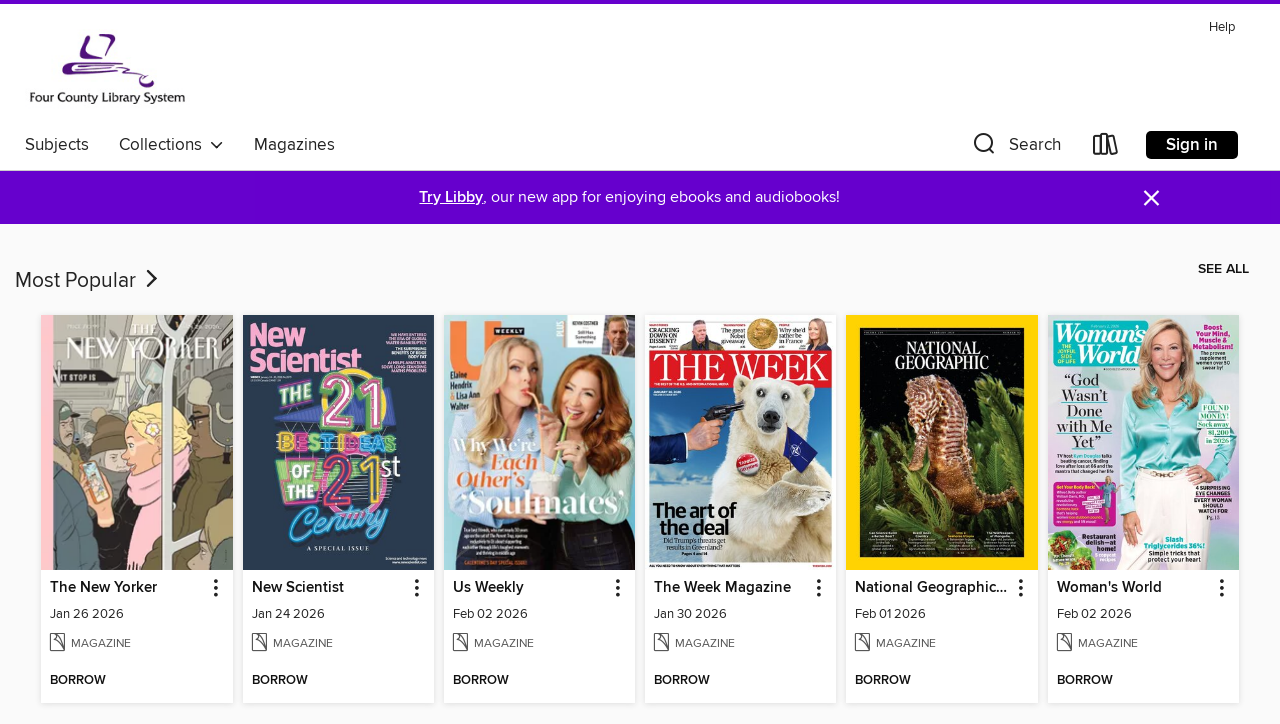

--- FILE ---
content_type: text/css; charset=utf-8
request_url: https://fourcounty.overdrive.com/assets/v3/css/45b2cd3100fbdebbdb6e3d5fa7e06ec7/colors.css?primary=%23ed390d&primaryR=237&primaryG=57&primaryB=13&primaryFontColor=%23fff&secondary=%236600cd&secondaryR=102&secondaryG=0&secondaryB=205&secondaryFontColor=%23fff&bannerIsSecondaryColor=false&defaultColor=%23222
body_size: 1574
content:
.primary-color{color:#ed390d!important}.primary-fill{fill:#ed390d!important}.primary-background{background-color:#ed390d}.primary-font{color:#fff}.primary-font-highlight-box:before{content:'';position:absolute;display:block;top:0;bottom:0;left:0;right:0;background:#fff;opacity:.08}.primary-font-highlight-box:after{content:'';position:absolute;display:block;top:0;bottom:0;left:0;right:0;border:1px dashed #fff;opacity:.28}.secondary-font-highlight-box:before{content:'';position:absolute;display:block;top:0;bottom:0;left:0;right:0;background:#fff;opacity:.08}.secondary-font-highlight-box:after{content:'';position:absolute;display:block;top:0;bottom:0;left:0;right:0;border:1px dashed #fff;opacity:.28}.Hero .Hero-banner{background:#ed390d!important}.Campaign{background:#ed390d!important}.Campaign-title{color:#fff}.Campaign-monochrome-svg{fill:#fff}.Campaign-featuredTitle,.Campaign-featuredTitle:hover{color:#fff}.Campaign-author,.Campaign-author:hover{color:#fff}.Campaign-author:hover,.Campaign-learnMoreLink{color:#fff}.Campaign-description{color:#fff}.kindle-trouble-container .od-format-button{color:#fff!important}.button.place-a-hold.Button-holdButton{border:2px solid}.button.place-a-hold.Button-holdButton:hover{border:2px solid}.AccountPageMenu-tabListItem{border-color:#ed390d!important}.primary-color-hover:hover{color:#ed390d!important}.primary-color-focus:focus{color:#ed390d!important}.secondary-color{color:#6600cd!important}.secondary-fill{fill:#6600cd!important}.secondary-color-hoverable{color:#6600cd}.secondary-color-hoverable:focus,.secondary-color-hoverable:hover{color:#5100a4}.secondary-background{background:#6600cd!important;color:#fff!important}.secondary-color-hover:hover{color:#6600cd!important}.secondary-background-hover:hover{background:#6600cd!important}.secondary-color-focus:focus{color:#6600cd!important}.secondary-border-color{border-color:#6600cd!important}.secondary-underline{color:#6600cd!important;text-decoration:underline}.button.outline[disabled],.button.outline[disabled]:focus,.button.outline[disabled]:hover{color:#666!important;border-color:#666;background:0 0}.spinner{border-bottom:4px solid rgba(255,255,255,.2);border-left:4px solid rgba(255,255,255,.2);border-right:4px solid rgba(255,255,255,.2);border-top:4px solid rgba(255,255,255,.8)}.MergedSite .Header,.nav-container{border-top:4px solid #6600cd;background-color:#fff}.notificationDotContainer{background-color:#fff}.BrowseFormats .BrowseFormats-link.is-active:after,.BrowseFormats .BrowseFormats-link:after{background-color:#ed390d}.icon-account.expanded{color:#6600cd!important}.top-bar-section li:not(.has-form) a:not(.button):not(.close-advantage-tout){color:#222;background-color:#fff}.top-bar-section .open li:not(.has-form) a:not(.button):not(.close-advantage-tout){color:#222;background-color:#fff}.notification-bell-svg{fill:#222;stroke:#222}.top-bar-section ul li{color:#222;background:0 0}.top-bar-section ul li:hover{background:0 0}.top-bar-section ul .open li:not(.has-form) a:not(.button):not(.close-advantage-tout){color:#222;background-color:#fff}.content.f-dropdown div h2,.content.f-dropdown div li h2{color:#ed390d}.title-details .loan-button-audiobook .accordion .accordion-navigation a.primary:focus{box-shadow:none;color:#fff}.title-details .loan-button-audiobook .accordion .accordion-navigation a.primary:hover{color:#fff}.top-bar.expanded .toggle-topbar.menu-icon{color:#6600cd}nav.top-bar{background-color:#fff}nav.top-bar li.search-icon i.expanded{color:#6600cd}.top-bar.expanded .toggle-topbar.browse a{color:#6600cd}ul#lending-period-options-mobile.f-dropdown li a:after,ul#lending-period-options-mobile.f-dropdown li a:hover,ul#lending-period-options.f-dropdown li a:after,ul#lending-period-options.f-dropdown li a:hover{color:#6600cd}ul.pagination li.current a:focus,ul.pagination li.current a:hover,ul.pagination li.current button:focus,ul.pagination li.current button:hover{background:#ed390d}.Toaster-toast:not(.is-burnt),.sample-only-banner{background-color:#6600cd;color:#fff}.sample-only-banner__message h1,.sample-only-banner__message h2,.sample-only-banner__message h3,.sample-only-banner__message h4,.sample-only-banner__message h5,.sample-only-banner__message h6{color:#fff}.accordion-navigation .content a li:hover{color:#6600cd}.library-card-sign-up a:hover{color:#ed390d}span.selected,span.selected:hover{border-color:#6600cd}.collection-link.primary-color-hover:hover span.selected{border-color:#ed390d}.Autocompletions .Autocompletions-item.is-active{border-left:solid 2px #6600cd!important}[dir=rtl] .Autocompletions .Autocompletions-item.is-active{border-left:inherit!important;border-right:solid 2px #6600cd!important}.media-container.list-view ul li .title-container .title-contents .title-header-bar.available-title a{color:#fff;background:#6600cd}.Nav-searchIcon--desktop.is-selected{border-bottom:2px solid #6600cd}.Nav-collectionsDropLink.open .Nav-collectionsDropArrow{color:#6600cd!important}.MobileNav-roomLibraryName,.Nav-room-logo--desktop{color:#6600cd!important}.DesktopNavLinks .DesktopNavLinks-link{color:#222}.Nav-accountDropArrow{color:#222}.Nav-collectionsDropArrow{color:#222}.Nav-searchIcon--desktop{color:#222}.Nav-bookshelfIcon--desktop{color:#222}.Nav-advancedSearch{color:#222}.Nav-advancedSearch:hover{color:#222}.Nav-advancedSearch:focus{color:#222}.Nav-advancedSearchCaret{color:#222}.getACardPromoHeader p{color:#222}.MobileNav{background-color:#fff;color:#222}.MobileNav-bookshelfIcon{color:#222}.MobileNav-hamburgerIcon{color:#222}.MobileNav-submitSearch{color:#222}.MobileNav-advancedSearch{color:#000;background-color:#fff}.MobileNav-searchInput{background:0 0!important}.Nav .Nav-searchBar{border-bottom:1px solid #ccc}.MobileNav-roomLogo,.Nav-room-sub-logo--desktop{color:#666}a.Nav-backToMainCollection{color:#222}a.Nav-backToMainCollection:hover{color:#222}.Nav-topRightLink:not(:first-child){border-left:1px solid #cdccd1}[dir=rtl] .Nav-topRightLink:not(:first-child){border-left:inherit;border-right:1px solid #cdccd1}.search-bar input{background:#fff!important}.MobileNav-clearSearchIcon,.Nav-clearSearch{background:#555}p.advantage-tout-text{color:#222}p.advantage-tout-text:hover{color:#222}